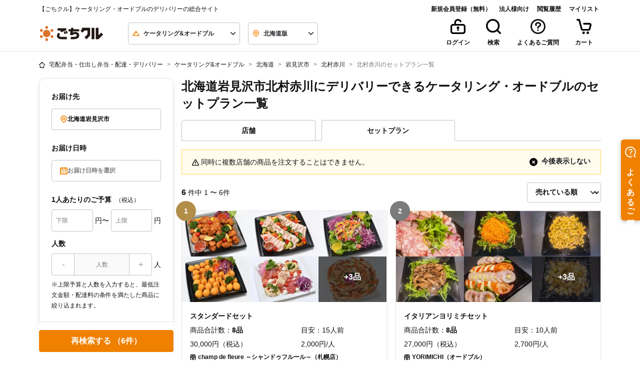

--- FILE ---
content_type: text/css
request_url: https://gochikuru.com/assets/static/home/chunks/search-header-nav-da6dc5f242a4445c3411.chunk.css?id=da0624cd9aa8f7e0d45d
body_size: 1055
content:
.selector-header[data-v-d5715280]{height:70px}.selector-container[data-v-d5715280]{overflow-y:auto}.selector-container ul[data-v-d5715280]{line-height:2.5;list-style:none;padding-left:0}.selector-container li[data-v-d5715280]{border-bottom:1px solid #ccc}.selector-container li[data-v-d5715280]:hover{text-decoration:underline}@media (min-width:992px){.selector-container[data-v-d5715280]{height:510px}.selector-container li[data-v-d5715280]{border-bottom:none;cursor:pointer;display:inline-block}}.calendar_day_button[data-v-3c6fae92]{align-items:center;background:#fff;border:1px solid #fff;border-radius:50%;color:#111;display:flex;font-weight:600;height:40px;justify-content:center;line-height:1em;width:40px}.calendar_day_button_saturday[data-v-3c6fae92]{color:#0059e5}.calendar_day_button_sunday[data-v-3c6fae92]{color:#ef5030}.calendar_day_button_active[data-v-3c6fae92]{background:#ffe7cb;border-color:#f08000;color:#f08000}.calendar_day_button_disabled[data-v-3c6fae92]{color:#c4c4c4;text-decoration-line:line-through}.calendar_table{display:grid;gap:8px;grid-template-columns:repeat(7,1fr)}.multi_calendar_wrapper[data-v-17bd9a36]{display:flex;gap:26px;justify-content:center}.multi_calendar_wrapper .title_wrapper[data-v-17bd9a36]{align-items:center;display:flex;justify-content:space-between;padding-inline:8px;width:100%}.multi_calendar_wrapper .title_wrapper .title[data-v-17bd9a36]{flex:5;font-weight:600;line-height:normal;text-align:center}.multi_calendar_wrapper .title_wrapper .nav_button_wrapper[data-v-17bd9a36]{align-items:center;display:flex;flex:1}.multi_calendar_wrapper .title_wrapper .nav_button_wrapper_prev[data-v-17bd9a36]{justify-content:start}.multi_calendar_wrapper .title_wrapper .nav_button_wrapper_next[data-v-17bd9a36]{justify-content:end}.multi_calendar_wrapper .title_wrapper .nav_button_wrapper .nav_button[data-v-17bd9a36]{align-items:center;background:transparent;border:0;display:flex;padding:8px}.multi_calendar_wrapper .title_wrapper .nav_button_wrapper .nav_button[data-v-17bd9a36]:disabled{fill:#e5e5e5}.multi_calendar_wrapper .weekday_wrapper[data-v-17bd9a36]{display:grid;gap:8px;grid-template-columns:repeat(7,1fr)}.multi_calendar_wrapper .weekday_wrapper .weekday_label[data-v-17bd9a36]{display:grid;height:40px;place-items:center;width:40px}.multi_calendar_wrapper .weekday_wrapper .weekday_label_saturday[data-v-17bd9a36]{color:#0059e5}.multi_calendar_wrapper .weekday_wrapper .weekday_label_sunday[data-v-17bd9a36]{color:#ef5030}[data-v-73b206f7]:root{--body-bg:#fff;--black:#111;--white:#fff;--red:#ef5030;--yellow:#ffd85a;--blue:#0059e5;--blue-shabby:#0069a4;--blue-dark:#003c70;--copper:#74210c;--gold:#b28e49;--new:#ffd85a;--danger:#ef5030;--invalid:#fff4f2;--dark:#4c4c4c;--gray-100:#f6f6f6;--gray-200:#e5e5e5;--gray-300:#c4c4c4;--gray-400:#7b7b7b;--gray-500:#4c4c4c;--primary-100:#fffbed;--primary-200:#f9cd99;--primary-300:#f08000;--primary-400:#d85e00;--primary:#f08000;--secondary-200:#9bdebc;--secondary-300:#04b15a;--secondary-400:#008d46;--secondary:#04b15a;--bg-primary-1:#ffe7cb;--tea:#006834}.times-button[data-v-73b206f7]{background-color:var(--body-bg)}.times-button.active[data-v-73b206f7]{background-color:#ffe7cb;border-color:var(--primary)!important;color:var(--primary)}.dropdown-menu[data-v-b45dfebe]{-webkit-overflow-scrolling:auto;height:200px;overflow-x:auto}.icon-color-black[data-v-b45dfebe]{opacity:.7}.glide__arrow[data-v-b45dfebe]{padding:.76rem .75rem;top:35%}.glide__arrow--left[data-v-b45dfebe]{left:0}.glide__arrow--right[data-v-b45dfebe]{right:0}@media (min-width:992px){.selector-container[data-v-33212194]{height:530px}}li[data-v-a6053f6c]{display:inline-block;padding:0 .375rem;white-space:nowrap}li a[data-v-a6053f6c]{color:#111}li button[data-v-a6053f6c]{background:none;border:none}@media (min-width:768px){li[data-v-a6053f6c]{padding:0 .5rem}}.header-badge[data-v-a6053f6c]{position:relative}.header-badge .badge[data-v-a6053f6c]{border-radius:10px;font-size:.5rem;height:20px;line-height:1rem;position:absolute;right:-.25rem;text-align:center;top:-.25rem;vertical-align:middle;width:20px}@media (min-width:992px){.header-badge .badge[data-v-a6053f6c]{border-radius:12px;font-size:.75rem;height:24px;right:-.25rem;top:-.5rem;width:24px}}.header-badge .badge-left-shift[data-v-a6053f6c]{right:.2rem}.icon[data-v-a6053f6c]{height:2.6em;width:3em}@media (min-width:768px){.icon[data-v-a6053f6c]{height:3em;width:3em}}.pointIcon[data-v-a6053f6c]{height:1.5em;width:1.5em}a.disabled[data-v-a6053f6c]{display:inline-block;pointer-events:none}

--- FILE ---
content_type: text/css
request_url: https://gochikuru.com/assets/static/home/chunks/search-option-modal-f3abffa976cc7f68c360.chunk.css?id=f40584f5f6fd9dfb0567
body_size: 413
content:
.badge.bg-white[data-v-9a6cb88e]:focus,.badge.bg-white[data-v-9a6cb88e]:hover{background-color:#fff!important}.badge.badge-primary[data-v-9a6cb88e]:focus,.badge.badge-primary[data-v-9a6cb88e]:hover{background-color:#f08000!important}[data-v-48994a4a]:root{--body-bg:#fff;--black:#111;--white:#fff;--red:#ef5030;--yellow:#ffd85a;--blue:#0059e5;--blue-shabby:#0069a4;--blue-dark:#003c70;--copper:#74210c;--gold:#b28e49;--new:#ffd85a;--danger:#ef5030;--invalid:#fff4f2;--dark:#4c4c4c;--gray-100:#f6f6f6;--gray-200:#e5e5e5;--gray-300:#c4c4c4;--gray-400:#7b7b7b;--gray-500:#4c4c4c;--primary-100:#fffbed;--primary-200:#f9cd99;--primary-300:#f08000;--primary-400:#d85e00;--primary:#f08000;--secondary-200:#9bdebc;--secondary-300:#04b15a;--secondary-400:#008d46;--secondary:#04b15a;--bg-primary-1:#ffe7cb;--tea:#006834}.option-search[data-v-48994a4a]{display:flex;flex-direction:column;height:100%}.option-search-header[data-v-48994a4a]{flex-shrink:0}.option-search-content[data-v-48994a4a]{-webkit-overflow-scrolling:touch;flex:1;overflow-y:auto}.option-search-content>[data-v-48994a4a]{transform:translateZ(0)}.option-search-sticky-footer[data-v-48994a4a]{background:#fff;border-top:1px solid #e5e5e5;bottom:0;flex-shrink:0;padding:16px 24px calc(16px + env(safe-area-inset-bottom));position:sticky;z-index:10}@media screen and (max-width:991px){.sp-border[data-v-48994a4a]{border-bottom:1px solid #e5e5e5;padding-bottom:1.5rem}}

--- FILE ---
content_type: text/css
request_url: https://gochikuru.com/assets/static/home/chunks/search-search-tab-17ec4e035754f2914b45.chunk.css?id=6547aea7802cbb48698f
body_size: 97
content:
.modal[data-v-395724b7]{left:50%;position:fixed;top:50%;transform:translateY(-50%) translateX(-50%)}.modal-dialog[data-v-395724b7]{margin-top:100px;max-width:540px}@media (min-width:992px){.modal-dialog[data-v-395724b7]{margin-top:200px}}

--- FILE ---
content_type: application/javascript
request_url: https://gochikuru.com/assets/static/home/chunks/224.chunk.js?id=9cea1cbae38fa09253e1
body_size: 1947
content:
"use strict";(self.webpackChunk=self.webpackChunk||[]).push([[224],{224:(e,t,r)=>{r.r(t),r.d(t,{default:()=>o});var n=r(2313),i=r(19855);const o=(0,r(14486).A)(i.A,n.X,n.Y,!1,null,"49115094",null).exports},19855:(e,t,r)=>{r.d(t,{A:()=>d});var n=r(95353),i=function(){var e=this,t=e.$createElement,r=e._self._c||t;return r("div",{staticClass:"dropdown flex-grow-1"},[r("input",{ref:"input",staticClass:"form-control form-control-sm d-inline-block no-spinner\n          border border-disable w-100",attrs:{id:e.id,type:"number",inputmode:"numeric",size:"6",placeholder:e.placeholder,"data-toggle":"dropdown",min:e.min,max:e.max},domProps:{value:e.value},on:{input:function(t){return e.emitUpdateValue(t.target.value)},blur:e.handleBlur,focus:e.handleFocus}}),e._v(" "),r("ul",{ref:"dropdownMenu",staticClass:"dropdown-menu"},e._l(e.options,(function(t){return r("li",{key:t.key,staticClass:"dropdown-item autocomplete",attrs:{"data-autocomplete":t.value},on:{click:function(t){return t.preventDefault(),e.handleClickOption.apply(null,arguments)}}},[e._v("\n      "+e._s(t.key)+"\n    ")])})),0)])};i._withStripped=!0;var o=r(74755),a=r(7879);const l={props:{id:{type:String},value:{type:String},placeholder:{type:String,default:""},options:{type:Array,default:function(){return[]}},min:{type:Number,default:0},max:{type:Number,default:3e5},length:{type:Number,default:6}},methods:{handleClickOption:function(e){var t=e.target.dataset.autocomplete;this.$refs.input.value=t,this.emitUpdateValue(t)},emitUpdateValue:function(e){var t=e.slice(0,this.length);this.$refs.input.value=t,this.$emit("update:value",t)},handleFocus:function(){window.innerWidth>=a._.lg||(0,o.disableBodyScroll)(this.$refs.dropdownMenu)},handleBlur:function(){window.innerWidth>=a._.lg||((0,o.enableBodyScroll)(this.$refs.dropdownMenu),(0,o.enableBodyScroll)(this.$parent.$parent.$el))}}};function u(e){return u="function"==typeof Symbol&&"symbol"==typeof Symbol.iterator?function(e){return typeof e}:function(e){return e&&"function"==typeof Symbol&&e.constructor===Symbol&&e!==Symbol.prototype?"symbol":typeof e},u(e)}function s(e,t){var r=Object.keys(e);if(Object.getOwnPropertySymbols){var n=Object.getOwnPropertySymbols(e);t&&(n=n.filter((function(t){return Object.getOwnPropertyDescriptor(e,t).enumerable}))),r.push.apply(r,n)}return r}function c(e){for(var t=1;t<arguments.length;t++){var r=null!=arguments[t]?arguments[t]:{};t%2?s(Object(r),!0).forEach((function(t){p(e,t,r[t])})):Object.getOwnPropertyDescriptors?Object.defineProperties(e,Object.getOwnPropertyDescriptors(r)):s(Object(r)).forEach((function(t){Object.defineProperty(e,t,Object.getOwnPropertyDescriptor(r,t))}))}return e}function p(e,t,r){return(t=function(e){var t=function(e,t){if("object"!=u(e)||!e)return e;var r=e[Symbol.toPrimitive];if(void 0!==r){var n=r.call(e,t||"default");if("object"!=u(n))return n;throw new TypeError("@@toPrimitive must return a primitive value.")}return("string"===t?String:Number)(e)}(e,"string");return"symbol"==u(t)?t:t+""}(t))in e?Object.defineProperty(e,t,{value:r,enumerable:!0,configurable:!0,writable:!0}):e[t]=r,e}const d={components:{PriceInput:(0,r(14486).A)(l,i,[],!1,null,"51252fd2",null).exports},props:{min:{type:Number,default:0},max:{type:Number,default:3e5},step:{type:Number,default:100},hiddenLabel:{type:Boolean,default:!1},borderStyle:{type:Boolean,default:!1}},data:function(){return{id:null}},mounted:function(){this.id=this._uid},computed:c(c({prices:function(){return[this.$store.state.Search.price[0],this.$store.state.Search.price[1]]},priceMin:{get:function(){return this.$store.state.Search.price[0]},set:function(e){this.$store.dispatch("Search/priceMin",e)}},priceMax:{get:function(){return this.$store.state.Search.price[1]},set:function(e){this.$store.dispatch("Search/priceMax",e)}}},(0,n.L8)("Search",["query","isCatering"])),{},{priceOptions:function(){var e=[{key:"下限なし",value:""}],t=[{key:"上限なし",value:""}];if(this.isCatering)return[1e3,2e3,3e3].forEach((function(t){return e.push({key:t,value:t})})),[3e3,4e3,5e3].forEach((function(e){return t.push({key:e,value:e})})),{lowest:e,highest:t};for(var r=function(e){return parseInt(1.08*e,10)},n=4;n<=35;n++){var i=100*n;e.push({key:i,value:i})}for(var o=8;o<=35;o++){var a=r(100*o);t.push({key:a,value:a})}return[4e3,4500,5e3].forEach((function(n){var i=r(n);e.push({key:n,value:n}),t.push({key:i,value:i})})),{lowest:e,highest:t}}}),methods:{update:function(e){this.$store.dispatch("Search/price",[e[0],e[1]])}}}},2313:(e,t,r)=>{r.d(t,{X:()=>n,Y:()=>i});var n=function(){var e=this,t=e.$createElement,r=e._self._c||t;return r("div",{staticClass:"form-group"},[r("div",[e.hiddenLabel?e._e():r("label",[r("span",{staticClass:"font-weight-bold"},[e._v("1人あたりのご予算")]),e._v(" "),r("small",{staticClass:"ml-1"},[e._v("（税込）")])])]),e._v(" "),r("div",{staticClass:"form-inline flex-nowrap justify-content-between",class:e.borderStyle?"border-lg-right pr-lg-6 pr-xl-10":""},[r("label",{staticClass:"sr-only",attrs:{for:"price-min-"+e.id}},[e._v("最低金額")]),e._v(" "),r("price-input",{attrs:{id:"price-min-"+e.id,value:e.priceMin,placeholder:"下限",options:e.priceOptions.lowest,min:e.min,max:e.max},on:{"update:value":function(t){e.priceMin=t}}}),e._v(" "),r("div",{staticClass:"ml-1 mr-1"},[e._v("円〜")]),e._v(" "),r("label",{staticClass:"sr-only",attrs:{for:"price-max-"+e.id}},[e._v("最高金額")]),e._v(" "),r("price-input",{attrs:{id:"price-max-"+e.id,value:e.priceMax,placeholder:"上限",options:e.priceOptions.highest,min:e.min,max:e.max},on:{"update:value":function(t){e.priceMax=t}}}),e._v(" "),r("div",{staticClass:"ml-1"},[e._v("円")])],1)])},i=[];n._withStripped=!0}}]);

--- FILE ---
content_type: application/javascript
request_url: https://gochikuru.com/assets/static/home/chunks/2193.chunk.js?id=4abe7f7cfaf3ece521d3
body_size: 926
content:
"use strict";(self.webpackChunk=self.webpackChunk||[]).push([[2193],{4725:(e,t,s)=>{s.d(t,{B:()=>a,d:()=>r});var a={1:"懇親会",2:"歓送迎会",3:"立食パーティー",4:"ランチ会",5:"ホームパーティー",6:"オフィスパーティー"},r={1:"おしゃれ",2:"ボリューム",3:"ヘルシー・健康",4:"小分け・カップ",5:"バラエティ盛り",7:"フィンガーフード",8:"子供向け"}},22193:(e,t,s)=>{s.r(t),s.d(t,{default:()=>c});var a=s(55172),r=s(59300);const c=(0,s(14486).A)(r.A,a.X,a.Y,!1,null,null,null).exports},59300:(e,t,s)=>{s.d(t,{A:()=>c});var a=s(4725),r=s(7879);const c={props:{hiddenLabel:{type:Boolean,default:!1},isTopStyle:{type:Boolean,default:!1}},data:function(){return{list:a.d}},computed:{features:{get:function(){return this.$store.state.Search.features},set:function(e){this.$store.dispatch("Search/features",e)}},optionClass:function(){return this.hiddenLabel&&window.innerWidth>r._.sm?"mr-6":"col-6"}}}},55172:(e,t,s)=>{s.d(t,{X:()=>a,Y:()=>r});var a=function(){var e=this,t=e.$createElement,s=e._self._c||t;return s("div",{class:e.isTopStyle?"pl-4":""},[e.hiddenLabel?e._e():s("label",{staticClass:"font-weight-bold"},[e._v("\n    特徴\n  ")]),e._v(" "),s("div",{staticClass:"row"},e._l(e.list,(function(t,a){return s("div",{key:a,staticClass:"mt-1 mb-1",class:e.optionClass},[s("div",{staticClass:"custom-control custom-checkbox"},[s("input",{directives:[{name:"model",rawName:"v-model",value:e.features,expression:"features"}],staticClass:"custom-control-input",attrs:{name:"features",type:"checkbox",id:"customCheckFeature"+a},domProps:{value:a,checked:Array.isArray(e.features)?e._i(e.features,a)>-1:e.features},on:{change:function(t){var s=e.features,r=t.target,c=!!r.checked;if(Array.isArray(s)){var l=a,n=e._i(s,l);r.checked?n<0&&(e.features=s.concat([l])):n>-1&&(e.features=s.slice(0,n).concat(s.slice(n+1)))}else e.features=c}}}),e._v(" "),s("label",{staticClass:"custom-control-label",attrs:{for:"customCheckFeature"+a}},[s("span",{class:e.isTopStyle?"fs-4":"fs-3"},[e._v(e._s(t))])])])])})),0)])},r=[];a._withStripped=!0}}]);

--- FILE ---
content_type: application/javascript
request_url: https://gochikuru.com/assets/static/home/chunks/top-set-cookie-address.chunk.js?id=04eda5829fd817b7440e
body_size: 3190
content:
/*! For license information please see top-set-cookie-address.chunk.js.LICENSE.txt */
"use strict";(self.webpackChunk=self.webpackChunk||[]).push([[3841],{41459:(t,r,e)=>{e.r(r),e.d(r,{default:()=>h});var n=e(12215),o=e.n(n),i=e(16999);function a(t){return a="function"==typeof Symbol&&"symbol"==typeof Symbol.iterator?function(t){return typeof t}:function(t){return t&&"function"==typeof Symbol&&t.constructor===Symbol&&t!==Symbol.prototype?"symbol":typeof t},a(t)}function c(){c=function(){return r};var t,r={},e=Object.prototype,n=e.hasOwnProperty,o=Object.defineProperty||function(t,r,e){t[r]=e.value},i="function"==typeof Symbol?Symbol:{},u=i.iterator||"@@iterator",f=i.asyncIterator||"@@asyncIterator",s=i.toStringTag||"@@toStringTag";function l(t,r,e){return Object.defineProperty(t,r,{value:e,enumerable:!0,configurable:!0,writable:!0}),t[r]}try{l({},"")}catch(t){l=function(t,r,e){return t[r]=e}}function h(t,r,e,n){var i=r&&r.prototype instanceof b?r:b,a=Object.create(i.prototype),c=new T(n||[]);return o(a,"_invoke",{value:S(t,e,c)}),a}function p(t,r,e){try{return{type:"normal",arg:t.call(r,e)}}catch(t){return{type:"throw",arg:t}}}r.wrap=h;var y="suspendedStart",v="suspendedYield",d="executing",g="completed",m={};function b(){}function w(){}function x(){}var O={};l(O,u,(function(){return this}));var L=Object.getPrototypeOf,j=L&&L(L(D([])));j&&j!==e&&n.call(j,u)&&(O=j);var E=x.prototype=b.prototype=Object.create(O);function P(t){["next","throw","return"].forEach((function(r){l(t,r,(function(t){return this._invoke(r,t)}))}))}function k(t,r){function e(o,i,c,u){var f=p(t[o],t,i);if("throw"!==f.type){var s=f.arg,l=s.value;return l&&"object"==a(l)&&n.call(l,"__await")?r.resolve(l.__await).then((function(t){e("next",t,c,u)}),(function(t){e("throw",t,c,u)})):r.resolve(l).then((function(t){s.value=t,c(s)}),(function(t){return e("throw",t,c,u)}))}u(f.arg)}var i;o(this,"_invoke",{value:function(t,n){function o(){return new r((function(r,o){e(t,n,r,o)}))}return i=i?i.then(o,o):o()}})}function S(r,e,n){var o=y;return function(i,a){if(o===d)throw Error("Generator is already running");if(o===g){if("throw"===i)throw a;return{value:t,done:!0}}for(n.method=i,n.arg=a;;){var c=n.delegate;if(c){var u=_(c,n);if(u){if(u===m)continue;return u}}if("next"===n.method)n.sent=n._sent=n.arg;else if("throw"===n.method){if(o===y)throw o=g,n.arg;n.dispatchException(n.arg)}else"return"===n.method&&n.abrupt("return",n.arg);o=d;var f=p(r,e,n);if("normal"===f.type){if(o=n.done?g:v,f.arg===m)continue;return{value:f.arg,done:n.done}}"throw"===f.type&&(o=g,n.method="throw",n.arg=f.arg)}}}function _(r,e){var n=e.method,o=r.iterator[n];if(o===t)return e.delegate=null,"throw"===n&&r.iterator.return&&(e.method="return",e.arg=t,_(r,e),"throw"===e.method)||"return"!==n&&(e.method="throw",e.arg=new TypeError("The iterator does not provide a '"+n+"' method")),m;var i=p(o,r.iterator,e.arg);if("throw"===i.type)return e.method="throw",e.arg=i.arg,e.delegate=null,m;var a=i.arg;return a?a.done?(e[r.resultName]=a.value,e.next=r.nextLoc,"return"!==e.method&&(e.method="next",e.arg=t),e.delegate=null,m):a:(e.method="throw",e.arg=new TypeError("iterator result is not an object"),e.delegate=null,m)}function N(t){var r={tryLoc:t[0]};1 in t&&(r.catchLoc=t[1]),2 in t&&(r.finallyLoc=t[2],r.afterLoc=t[3]),this.tryEntries.push(r)}function G(t){var r=t.completion||{};r.type="normal",delete r.arg,t.completion=r}function T(t){this.tryEntries=[{tryLoc:"root"}],t.forEach(N,this),this.reset(!0)}function D(r){if(r||""===r){var e=r[u];if(e)return e.call(r);if("function"==typeof r.next)return r;if(!isNaN(r.length)){var o=-1,i=function e(){for(;++o<r.length;)if(n.call(r,o))return e.value=r[o],e.done=!1,e;return e.value=t,e.done=!0,e};return i.next=i}}throw new TypeError(a(r)+" is not iterable")}return w.prototype=x,o(E,"constructor",{value:x,configurable:!0}),o(x,"constructor",{value:w,configurable:!0}),w.displayName=l(x,s,"GeneratorFunction"),r.isGeneratorFunction=function(t){var r="function"==typeof t&&t.constructor;return!!r&&(r===w||"GeneratorFunction"===(r.displayName||r.name))},r.mark=function(t){return Object.setPrototypeOf?Object.setPrototypeOf(t,x):(t.__proto__=x,l(t,s,"GeneratorFunction")),t.prototype=Object.create(E),t},r.awrap=function(t){return{__await:t}},P(k.prototype),l(k.prototype,f,(function(){return this})),r.AsyncIterator=k,r.async=function(t,e,n,o,i){void 0===i&&(i=Promise);var a=new k(h(t,e,n,o),i);return r.isGeneratorFunction(e)?a:a.next().then((function(t){return t.done?t.value:a.next()}))},P(E),l(E,s,"Generator"),l(E,u,(function(){return this})),l(E,"toString",(function(){return"[object Generator]"})),r.keys=function(t){var r=Object(t),e=[];for(var n in r)e.push(n);return e.reverse(),function t(){for(;e.length;){var n=e.pop();if(n in r)return t.value=n,t.done=!1,t}return t.done=!0,t}},r.values=D,T.prototype={constructor:T,reset:function(r){if(this.prev=0,this.next=0,this.sent=this._sent=t,this.done=!1,this.delegate=null,this.method="next",this.arg=t,this.tryEntries.forEach(G),!r)for(var e in this)"t"===e.charAt(0)&&n.call(this,e)&&!isNaN(+e.slice(1))&&(this[e]=t)},stop:function(){this.done=!0;var t=this.tryEntries[0].completion;if("throw"===t.type)throw t.arg;return this.rval},dispatchException:function(r){if(this.done)throw r;var e=this;function o(n,o){return c.type="throw",c.arg=r,e.next=n,o&&(e.method="next",e.arg=t),!!o}for(var i=this.tryEntries.length-1;i>=0;--i){var a=this.tryEntries[i],c=a.completion;if("root"===a.tryLoc)return o("end");if(a.tryLoc<=this.prev){var u=n.call(a,"catchLoc"),f=n.call(a,"finallyLoc");if(u&&f){if(this.prev<a.catchLoc)return o(a.catchLoc,!0);if(this.prev<a.finallyLoc)return o(a.finallyLoc)}else if(u){if(this.prev<a.catchLoc)return o(a.catchLoc,!0)}else{if(!f)throw Error("try statement without catch or finally");if(this.prev<a.finallyLoc)return o(a.finallyLoc)}}}},abrupt:function(t,r){for(var e=this.tryEntries.length-1;e>=0;--e){var o=this.tryEntries[e];if(o.tryLoc<=this.prev&&n.call(o,"finallyLoc")&&this.prev<o.finallyLoc){var i=o;break}}i&&("break"===t||"continue"===t)&&i.tryLoc<=r&&r<=i.finallyLoc&&(i=null);var a=i?i.completion:{};return a.type=t,a.arg=r,i?(this.method="next",this.next=i.finallyLoc,m):this.complete(a)},complete:function(t,r){if("throw"===t.type)throw t.arg;return"break"===t.type||"continue"===t.type?this.next=t.arg:"return"===t.type?(this.rval=this.arg=t.arg,this.method="return",this.next="end"):"normal"===t.type&&r&&(this.next=r),m},finish:function(t){for(var r=this.tryEntries.length-1;r>=0;--r){var e=this.tryEntries[r];if(e.finallyLoc===t)return this.complete(e.completion,e.afterLoc),G(e),m}},catch:function(t){for(var r=this.tryEntries.length-1;r>=0;--r){var e=this.tryEntries[r];if(e.tryLoc===t){var n=e.completion;if("throw"===n.type){var o=n.arg;G(e)}return o}}throw Error("illegal catch attempt")},delegateYield:function(r,e,n){return this.delegate={iterator:D(r),resultName:e,nextLoc:n},"next"===this.method&&(this.arg=t),m}},r}function u(t,r,e,n,o,i,a){try{var c=t[i](a),u=c.value}catch(t){return void e(t)}c.done?r(u):Promise.resolve(u).then(n,o)}function f(t,r){var e=Object.keys(t);if(Object.getOwnPropertySymbols){var n=Object.getOwnPropertySymbols(t);r&&(n=n.filter((function(r){return Object.getOwnPropertyDescriptor(t,r).enumerable}))),e.push.apply(e,n)}return e}function s(t){for(var r=1;r<arguments.length;r++){var e=null!=arguments[r]?arguments[r]:{};r%2?f(Object(e),!0).forEach((function(r){l(t,r,e[r])})):Object.getOwnPropertyDescriptors?Object.defineProperties(t,Object.getOwnPropertyDescriptors(e)):f(Object(e)).forEach((function(r){Object.defineProperty(t,r,Object.getOwnPropertyDescriptor(e,r))}))}return t}function l(t,r,e){return(r=function(t){var r=function(t,r){if("object"!=a(t)||!t)return t;var e=t[Symbol.toPrimitive];if(void 0!==e){var n=e.call(t,r||"default");if("object"!=a(n))return n;throw new TypeError("@@toPrimitive must return a primitive value.")}return("string"===r?String:Number)(t)}(t,"string");return"symbol"==a(r)?r:r+""}(r))in t?Object.defineProperty(t,r,{value:e,enumerable:!0,configurable:!0,writable:!0}):t[r]=e,t}const h={created:function(){var t=this;window.addEventListener("sessionStarted",(function(r){try{t.fetchDeliveryArea()}catch(r){console.error(r)}}))},render:function(){return!1},methods:s(s({},(0,e(95353).i0)("Search",{setPrefecture:"prefecture",setCity:"city"})),{},{fetchDeliveryArea:function(){var t,r=this;return(t=c().mark((function t(){var e,n,a,u;return c().wrap((function(t){for(;;)switch(t.prev=t.next){case 0:if(e=o().get(i.v.pref.name),n=o().get(i.v.city.name),a=null,u=null,!e){t.next=10;break}if(/^\d{2}$/.test(e)){t.next=7;break}return t.abrupt("return");case 7:return t.next=9,r.$http("prefectures/".concat(e));case 9:a=t.sent;case 10:if(!n){t.next=16;break}if(/^\d{5}$/.test(n)){t.next=13;break}return t.abrupt("return");case 13:return t.next=15,r.$http("cities/".concat(n));case 15:u=t.sent;case 16:a&&r.setPrefecture(a.data.data),u&&r.setCity(u.data.data);case 18:case"end":return t.stop()}}),t)})),function(){var r=this,e=arguments;return new Promise((function(n,o){var i=t.apply(r,e);function a(t){u(i,n,o,a,c,"next",t)}function c(t){u(i,n,o,a,c,"throw",t)}a(void 0)}))})()}})}}}]);

--- FILE ---
content_type: application/javascript
request_url: https://gochikuru.com/assets/static/home/chunks/4403.chunk.js?id=f90ab5a91995e589ffbc
body_size: 687
content:
"use strict";(self.webpackChunk=self.webpackChunk||[]).push([[4403],{5347:(t,e,i)=>{i.d(e,{A:()=>r});var l=function(){var t=this,e=t.$createElement,i=t._self._c||e;return t.fillRate<50?i("icon",{attrs:{icon:"star-line",size:t.size,color:t.color}}):t.fillRate<100?i("icon",{attrs:{icon:"star-half",size:t.size,color:t.color}}):i("icon",{attrs:{icon:"star-fills",size:t.size,color:t.color}})};l._withStripped=!0;var s=i(6040);const a={name:"ReviewStar",props:{fillRate:{Type:Number},size:{type:String},color:{type:String,default:"primary"}},components:{Icon:s.default}};const r=(0,i(14486).A)(a,l,[],!1,null,"15523224",null).exports},14403:(t,e,i)=>{i.r(e),i.d(e,{default:()=>a});var l=function(){var t=this,e=t.$createElement,i=t._self._c||e;return i("div",{staticClass:"d-flex flex-row align-items-center mr-3"},[i("ul",{staticClass:"d-flex flex-row align-items-center pl-0 mb-0",class:t.marginRightStars},[t.showTextComprehensiveEvaluation?i("li",{staticClass:"list-unstyled mr-1 pt-1"},[t._v("総合評価：")]):t._e(),t._v(" "),i("li",{staticClass:"list-unstyled mr-1 pb-1"},[i("review-star",{attrs:{"fill-rate":t.calcFillRate(0),size:t.iconSize,color:t.starColor}})],1),t._v(" "),i("li",{staticClass:"list-unstyled mr-1 pb-1"},[i("review-star",{attrs:{"fill-rate":t.calcFillRate(1),size:t.iconSize,color:t.starColor}})],1),t._v(" "),i("li",{staticClass:"list-unstyled mr-1 pb-1"},[i("review-star",{attrs:{"fill-rate":t.calcFillRate(2),size:t.iconSize,color:t.starColor}})],1),t._v(" "),i("li",{staticClass:"list-unstyled mr-1 pb-1"},[i("review-star",{attrs:{"fill-rate":t.calcFillRate(3),size:t.iconSize,color:t.starColor}})],1),t._v(" "),i("li",{staticClass:"list-unstyled mr-1 pb-1"},[i("review-star",{attrs:{"fill-rate":t.calcFillRate(4),size:t.iconSize,color:t.starColor}})],1)]),t._v(" "),i("p",{staticClass:"font-weight-bold mb-0",class:t.fontSize},[t._v("\n    "+t._s(t.adjustedComprehensiveEvaluation)+"\n  ")])])};l._withStripped=!0;const s={components:{ReviewStar:i(5347).A},props:{comprehensiveEvaluation:{type:Number,default:0},iconSize:{type:String},fontSize:{type:String},showTextComprehensiveEvaluation:{type:Boolean,default:!1},marginRightStars:{type:String,default:"mr-2"},starColor:{type:String,default:"primary"}},computed:{adjustedComprehensiveEvaluation:function(){return this.decimalPointAdjustment(this.comprehensiveEvaluation)}},methods:{decimalPointAdjustment:function(t){return t.toFixed(1)},calcFillRate:function(t){return 100*Math.min(Math.max(this.comprehensiveEvaluation-t,0),1)}}};const a=(0,i(14486).A)(s,l,[],!1,null,null,null).exports}}]);